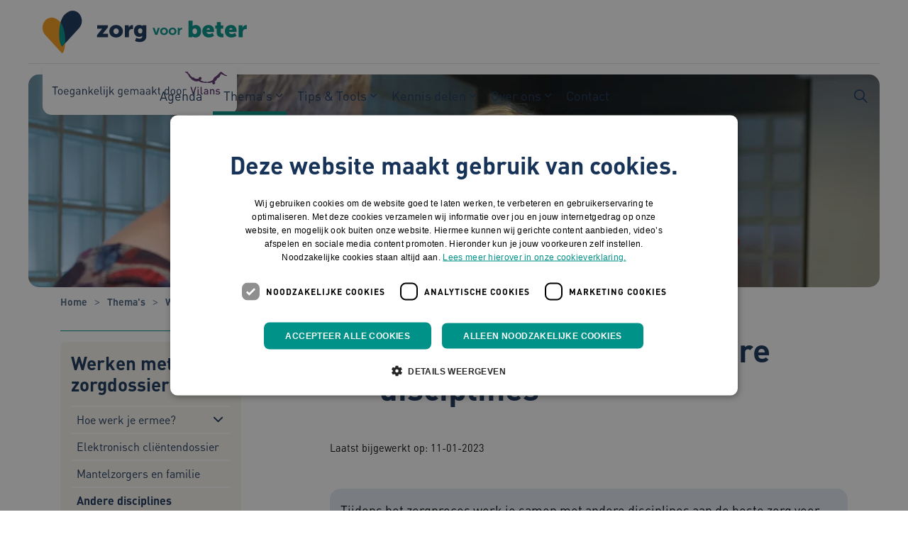

--- FILE ---
content_type: text/html; charset=utf-8
request_url: https://www.zorgvoorbeter.nl/thema-s/werken-met-het-zorgdossier/andere-disciplines
body_size: 14163
content:

<!DOCTYPE html>
<html dir="ltr" lang="nl" class="no-js usn baseline">
<head>
    
    
    <script type="text/javascript" charset="UTF-8">
const params = new URLSearchParams(window.location.search)
if (!params.has('blueconic'))
{
document.write('<script src="//cdn.cookie-script.com/s/a63053b69551073e6efa1e113ae061e4.js"><\/script>');
}
</script>

<script  type='text/plain' data-cookiescript='accepted' data-cookiecategory='targeting' src="https://i308.zorgvoorbeter.nl/script.js"></script>
    
<!-- Server Side Tracking by Taggrs.io -->
 <script>(function(w,d,s,l,i){w[l]=w[l]||[];w[l].push({'gtm.start':new Date().getTime(),event:'gtm.js'});var f=d.getElementsByTagName(s)[0],j=d.createElement(s),dl=l!='dataLayer'?'&l='+l:'';j.async=true;j.src='https://sst.zorgvoorbeter.nl/dirtG7BgPv.js?tg='+i+dl;f.parentNode.insertBefore(j,f);})(window,document,'script','dataLayer','5X9TRNV');</script>
<!-- End Server Side Tracking by Taggrs.io -->

    <meta charset="utf-8">
    <meta name="viewport" content="width=device-width, initial-scale=1, shrink-to-fit=no, maximum-scale=2">

    
    <title>Samenwerken met andere disciplines</title>
    <meta name="description" content="Tijdens het zorgproces werk je samen met andere disciplines aan de beste zorg voor een cliënt. Maar hoe werk je goed samen met het zorgdossier?">
        <link rel="canonical" href="https://www.zorgvoorbeter.nl/thema-s/werken-met-het-zorgdossier/andere-disciplines" />
<meta name="robots" content="index,follow" />

<meta name="id" content="c0077562-f4c9-46c5-888d-c7b737c34a42" />
<meta name="slug" content="zorgvoorbeter_nl_samenwerken_met_andere_disciplines" />
<meta name="current_channel" content="zorgvoorbeter_nl" />
<meta name="codename" content="samenwerken_met_andere_disciplines" />
<meta name="type" content="article" />

<meta name="twitter:site" content="@zorgvoorbeter" />
<meta name="twitter:title" content="Samenwerken met andere disciplines" />
<meta name="twitter:description" content="Tijdens het zorgproces werk je samen met andere disciplines aan de beste zorg voor een cliënt. Maar hoe werk je goed samen met het zorgdossier?" />
<meta name="twitter:card" content="Tijdens het zorgproces werk je samen met andere disciplines aan de beste zorg voor een cliënt. Maar hoe werk je goed samen met het zorgdossier?" />
<meta name="twitter:image" content="https://media.vilans.nl/image/upload/t_twittercard/v1657019591/Algemeen/teamoverleg13.jpg" />

<meta name="og:description" content="Tijdens het zorgproces werk je samen met andere disciplines aan de beste zorg voor een cliënt. Maar hoe werk je goed samen met het zorgdossier?" />
<meta name="og:title" content="Samenwerken met andere disciplines" />
<meta property="og:url" content="https://www.zorgvoorbeter.nl/thema-s/werken-met-het-zorgdossier/andere-disciplines" />
<meta property="og:type" content="website" />
<meta property="og:image" content="https://media.vilans.nl/image/upload/t_ogimage/v1657019591/Algemeen/teamoverleg13.jpg" />
<meta property="og:site_name" content="zorgvoorbeter_nl" />
<meta property="og:locale" content="nl-NL" />
<meta property="article:modified_time" content="2025-09-15T06:38:23.0000000Z" />
<meta property="article:published_time" content="2023-01-10T23:00:00.0000000Z" />
<meta property="fb:admins" content="" />

<meta name="target_audience_code" content="ouderen" />
<meta name="target_audience" content="Ouderen" />
<meta name="functions_code" content="verzorgenden,zorgmanagers,zorgverleners,verpleegkundigen" />
<meta name="functions" content="Verzorgenden,Zorgmanagers ,Zorgverleners ,Verpleegkundigen" />
<meta name="care_types_code" content="ouderenzorg" />
<meta name="care_types" content="Ouderenzorg " />
<meta name="themes_code" content="zorgplannen,zorgdossiers" />
<meta name="themes" content="Zorgplannen ,Zorgdossiers" />
<meta name="source_channel_code" content="zorgvoorbeter_nl" />
<meta name="source_channel" content="zorgvoorbeter.nl" />
<meta name="target_channels_code" content="zorgvoorbeter_nl" />
<meta name="target_channels" content="zorgvoorbeter.nl" />

<script type="application/ld+json">{"@context": "https://schema.org","@type": "WebPage","name": "Samenwerken met andere disciplines","dateModified":"2025-09-15T06:38:23.0000000Z","datePublished":"2025-06-26T18:25:01.0000000Z","publisher":{"@type":"Person","name":"Rianneke Mulder","jobTitle":"Adviseur","knowsAbout":"Rianneke werkt sinds 2020 bij Vilans als adviseur bij de Vilans Protocollen en Stichting Omaha System Support. Bij de Vilans Protocollen is ze redacteur op het onderwerp Basiszorg en is ze relatiebeheerder in de regio Utrecht. Voor Stichting Omaha System Support houdt zij zich bezig met het ontwikkelen van materialen, zodat gebruikers eenduidig kunnen werken met Omaha System. Als verpleegkundige heeft Rianneke gewerkt op een afdeling voor geriatrische revalidatie, als wijkverpleegkundige en als kwaliteitsverpleegkundige in een verpleeghuis.&nbsp;\n"},"image":"https://media.vilans.nl/image/upload/t_ogimage/v1657019591/Algemeen/teamoverleg13.jpg"}</script>

    





        <link href="/sb/vilans-ltr-css-bundle.css.v639016933944924558" media="all" rel="stylesheet" />

    <link href="/sb/shared-css-bundle.css.v639016933944924558" media="all" rel="stylesheet" />
    <link href="/sb/vilans-css-bundle.css.v639016933944924558" rel="stylesheet" media="screen and (min-width:1075px)">
    <link href="/sb/vilans-css-bundle.css.v639016933944924558" rel="preload" media="all" as="style" onload="this.rel='stylesheet'">
    <link rel="stylesheet" media="all" href="/uSkinned/css/generated/978ff7b5-15b9-41c3-b95f-57e9ac1e80c0.css?version=638986327985900000" />

    <link href="/sb/vilans-css-large-bundle.css.v639016933944924558" media="screen and (min-width:1075px)" rel="stylesheet" />
    <link href="/sb/vilans-css-small-bundle.css.v639016933944924558" media="screen and (min-width:0) and (max-width:1074px)" rel="stylesheet" />

    <link href="/sb/vilans-css-prnt-bundle.css.v639016933944924558" media="print" rel="stylesheet" />




            <link rel="shortcut icon" type="image/png" href="/media/hekhpuw1/favicon.png?width=32&amp;height=32">
        <link rel="apple-touch-icon" sizes="57x57" type="image/png" href="/media/hekhpuw1/favicon.png?width=57&amp;height=57">
        <link rel="apple-touch-icon" sizes="60x60" type="image/png" href="/media/hekhpuw1/favicon.png?width=60&amp;height=60">
        <link rel="apple-touch-icon" sizes="72x72" type="image/png" href="/media/hekhpuw1/favicon.png?width=72&amp;height=72">
        <link rel="apple-touch-icon" sizes="76x76" type="image/png" href="/media/hekhpuw1/favicon.png?width=76&amp;height=76">
        <link rel="apple-touch-icon" sizes="114x114" type="image/png" href="/media/hekhpuw1/favicon.png?width=114&amp;height=114">
        <link rel="apple-touch-icon" sizes="120x120" type="image/png" href="/media/hekhpuw1/favicon.png?width=120&amp;height=120">
        <link rel="apple-touch-icon" sizes="144x144" type="image/png" href="/media/hekhpuw1/favicon.png?width=144&amp;height=144">
        <link rel="apple-touch-icon" sizes="152x152" type="image/png" href="/media/hekhpuw1/favicon.png?width=152&amp;height=152">
        <link rel="apple-touch-icon" sizes="180x180" type="image/png" href="/media/hekhpuw1/favicon.png?width=180&amp;height=180">
        <link rel="icon" sizes="16x16" type="image/png" href="/media/hekhpuw1/favicon.png?width=16&amp;height=16">
        <link rel="icon" sizes="32x32" type="image/png" href="/media/hekhpuw1/favicon.png?width=32&amp;height=32">
        <link rel="icon" sizes="96x96" type="image/png" href="/media/hekhpuw1/favicon.png?width=96&amp;height=96">
        <link rel="icon" sizes="192x192" type="image/png" href="/media/hekhpuw1/favicon.png?width=192&amp;height=192">
        <meta name="msapplication-square70x70logo" content="/media/hekhpuw1/favicon.png?width=70&height=70" />
        <meta name="msapplication-square150x150logo" content="/media/hekhpuw1/favicon.png?width=150&height=150" />
        <meta name="msapplication-wide310x150logo" content="/media/hekhpuw1/favicon.png?width=310&height=150" />
        <meta name="msapplication-square310x310logo" content="/media/hekhpuw1/favicon.png?width=310&height=310" />

    
    

    
              <script nonce="82p7AHLAiOGSnSDtTSC8B0aL">
                window.hydrationQueue = window.hydrationQueue || [];
              </script>
            

    
    

</head>
<body 
    
 class="body-bg body-bg-solid header-06-lg header-04-sm show_header-on-scroll-lg show_header-on-scroll-sm directional-icons-chevron    max-width       main-navigation-underline-link-hover  secondary-navigation-underline-link-hover  content-underline-link-hover  footer-underline-link-hover     zoom_hover"

>


    <!-- Server Side Tracking by Taggrs.io (noscript) -->
 <noscript><iframe src="https://sst.zorgvoorbeter.nl/dirtG7BgPv.html?tg=5X9TRNV" height="0" width="0" style="display:none;visibility:hidden"></iframe></noscript>
<!-- End Server Side Tracking by Taggrs.io (noscript) -->
    

<!-- Skip links -->
<a class="skip-to-content visually-hidden-focusable" id="skip-to-content-link" href="#site-content">Naar hoofdinhoud</a>
<a class="skip-to-content visually-hidden-focusable" id="skip-to-footer-link" href="#site-footer">Naar footer</a>
<!--// Skip links -->
<!-- Site -->
<div id="site">

    <!-- Header -->
        

    <header id="site-header" class="header-bg header-bg-solid" tabindex="-1">
        <div class="container-fluid">
            <div class="row">

                    <div id="logo" >
        <a href="/" title="Zorg voor Beter">
                    <picture>
                            <source type="image/webp" srcset="/media/ut2pcvgb/logo-zvb_rgb_2.png?format=webp" width="245" height="60">
                            <img src="/media/ut2pcvgb/logo-zvb_rgb_2.png?format=webp" alt="Logo Zorg voor Beter, naar de homepage" width="245" height="60">

                    </picture>
            <span>Zorg voor Beter</span>
        </a>
    </div>



                    <button id="burgerNavStyle" class="expand-header expand-3-bars expand-even-lines expand-active-cross" type="button" aria-expanded="false" aria-label="Menu in/uitklappen">
                        <span>
                            <i class="expand-text">Menu</i>
                        </span>
                    </button>

                
        <nav aria-label="Main Navigation" class="main nav-dropdown navigation-dropdown-bg navigation-dropdown-bg-solid">
            <ul>

                    <li  class="no-child ">
                        <span><a href="https://www.zorgvoorbeter.nl/agenda"    >Agenda</a></span>
                    </li>
                    <li  class="has-child active">
                        <span><a href="https://www.zorgvoorbeter.nl/thema-s"    >Thema's</a></span>
                            <button class="expand-subpages" type="button" aria-expanded="false" aria-label="Subpagina&#x27;s in/uitklappen Thema's">
                                <span aria-hidden="true">Subpagina&#x27;s in/uitklappen Thema's</span>
                            </button>
                                <ul  class="nav-main-col-3 nav-main-width-720">
                    <li  class="no-child ">
                        <span><a href="https://www.zorgvoorbeter.nl/thema-s/communiceren-in-de-zorg"    >Communiceren in de zorg</a></span>
                    </li>
                    <li  class="no-child ">
                        <span><a href="https://www.zorgvoorbeter.nl/thema-s/dementie"    >Dementie</a></span>
                    </li>
                    <li  class="no-child ">
                        <span><a href="https://www.zorgvoorbeter.nl/thema-s/depressie"    >Depressie</a></span>
                    </li>
                    <li  class="no-child ">
                        <span><a href="https://www.zorgvoorbeter.nl/thema-s/digitale-zorg"    >Digitale zorg</a></span>
                    </li>
                    <li  class="no-child ">
                        <span><a href="https://www.zorgvoorbeter.nl/thema-s/diversiteit-en-inclusie"    >Diversiteit en inclusie</a></span>
                    </li>
                    <li  class="no-child ">
                        <span><a href="https://www.zorgvoorbeter.nl/thema-s/eten-en-drinken"    >Eten en drinken</a></span>
                    </li>
                    <li  class="no-child ">
                        <span><a href="https://www.zorgvoorbeter.nl/thema-s/huidletsel"    >Huidletsel</a></span>
                    </li>
                    <li  class="no-child ">
                        <span><a href="https://www.zorgvoorbeter.nl/thema-s/infectiepreventie"    >Infectiepreventie</a></span>
                    </li>
                    <li  class="no-child ">
                        <span><a href="https://www.zorgvoorbeter.nl/thema-s/informele-zorg"    >Informele zorg</a></span>
                    </li>
                    <li  class="no-child ">
                        <span><a href="https://www.zorgvoorbeter.nl/thema-s/intimiteit-en-seksualiteit"    >Intimiteit en seksualiteit</a></span>
                    </li>
                    <li  class="no-child ">
                        <span><a href="https://www.zorgvoorbeter.nl/thema-s/lichamelijke-verzorging"    >Lichamelijke verzorging</a></span>
                    </li>
                    <li  class="no-child ">
                        <span><a href="https://www.zorgvoorbeter.nl/thema-s/medicatieveiligheid"    >Medicatieveiligheid</a></span>
                    </li>
                    <li  class="no-child ">
                        <span><a href="https://www.zorgvoorbeter.nl/thema-s/palliatieve-zorg"    >Palliatieve zorg</a></span>
                    </li>
                    <li  class="no-child ">
                        <span><a href="https://www.zorgvoorbeter.nl/thema-s/persoonsgerichte-zorg"    >Persoonsgerichte zorg</a></span>
                    </li>
                    <li  class="no-child ">
                        <span><a href="https://www.zorgvoorbeter.nl/thema-s/samenwerken-in-de-wijk"    >Samenwerken in de wijk</a></span>
                    </li>
                    <li  class="no-child ">
                        <span><a href="https://www.zorgvoorbeter.nl/thema-s/valpreventie"    >Valpreventie</a></span>
                    </li>
                    <li  class="no-child active">
                        <span><a href="https://www.zorgvoorbeter.nl/thema-s/werken-met-het-zorgdossier"    >Werken met het zorgdossier</a></span>
                    </li>
                    <li  class="no-child ">
                        <span><a href="https://www.zorgvoorbeter.nl/thema-s/werkplezier"    >Werkplezier</a></span>
                    </li>
                    <li  class="no-child ">
                        <span><a href="https://www.zorgvoorbeter.nl/thema-s/zelfredzaamheid"    >Zelfredzaamheid</a></span>
                    </li>
                    <li  class="no-child ">
                        <span><a href="https://www.zorgvoorbeter.nl/thema-s/zingeving"    >Zingeving</a></span>
                    </li>
                    <li  class="no-child ">
                        <span><a href="https://www.zorgvoorbeter.nl/thema-s/zorg-en-dwang"    >Zorg en dwang</a></span>
                    </li>
                                </ul>
                    </li>
                    <li  class="has-child ">
                        <span><a href="https://www.zorgvoorbeter.nl/tips-tools"    >Tips & Tools</a></span>
                            <button class="expand-subpages" type="button" aria-expanded="false" aria-label="Subpagina&#x27;s in/uitklappen Tips & Tools">
                                <span aria-hidden="true">Subpagina&#x27;s in/uitklappen Tips & Tools</span>
                            </button>
                                <ul  class="nav-main-col-1 nav-main-width-240">
                    <li  class="no-child ">
                        <span><a href="https://www.zorgvoorbeter.nl/tips-tools/tips"    >Tips</a></span>
                    </li>
                    <li  class="no-child ">
                        <span><a href="https://www.zorgvoorbeter.nl/tips-tools/tools"    >Tools</a></span>
                    </li>
                    <li  class="no-child ">
                        <span><a href="https://www.zorgvoorbeter.nl/tips-tools/triage"    >Triage</a></span>
                    </li>
                                </ul>
                    </li>
                    <li  class="has-child ">
                        <span><a href="https://www.zorgvoorbeter.nl/kennis-delen"    >Kennis delen</a></span>
                            <button class="expand-subpages" type="button" aria-expanded="false" aria-label="Subpagina&#x27;s in/uitklappen Kennis delen">
                                <span aria-hidden="true">Subpagina&#x27;s in/uitklappen Kennis delen</span>
                            </button>
                                <ul  class="nav-main-col-1 nav-main-width-240">
                    <li  class="no-child ">
                        <span><a href="https://www.zorgvoorbeter.nl/kennis-delen/duurzame-zorg"    >Duurzame zorg</a></span>
                    </li>
                    <li  class="no-child ">
                        <span><a href="https://www.zorgvoorbeter.nl/kennis-delen/generiek-kompas"    >Generiek kompas</a></span>
                    </li>
                    <li  class="no-child ">
                        <span><a href="https://www.zorgvoorbeter.nl/kennis-delen/leren-en-veranderen"    >Leren en veranderen</a></span>
                    </li>
                    <li  class="no-child ">
                        <span><a href="https://www.zorgvoorbeter.nl/kennis-delen/onderwijs"    >Onderwijs</a></span>
                    </li>
                    <li  class="no-child ">
                        <span><a href="https://www.zorgvoorbeter.nl/kennis-delen/wetgeving"    >Wetgeving</a></span>
                    </li>
                    <li  class="no-child ">
                        <span><a href="https://www.zorgvoorbeter.nl/kennis-delen/zorgakkoorden"    >Zorgakkoorden</a></span>
                    </li>
                                </ul>
                    </li>
                    <li  class="has-child ">
                        <span><a href="https://www.zorgvoorbeter.nl/over-ons"    >Over ons</a></span>
                            <button class="expand-subpages" type="button" aria-expanded="false" aria-label="Subpagina&#x27;s in/uitklappen Over ons">
                                <span aria-hidden="true">Subpagina&#x27;s in/uitklappen Over ons</span>
                            </button>
                                <ul  class="nav-main-col-1 nav-main-width-240">
                    <li  class="no-child ">
                        <span><a href="https://www.zorgvoorbeter.nl/over-ons/over-zorg-voor-beter"    >Over Zorg voor Beter</a></span>
                    </li>
                    <li  class="no-child ">
                        <span><a href="https://www.zorgvoorbeter.nl/over-ons/onze-experts"    >Onze experts</a></span>
                    </li>
                    <li  class="no-child ">
                        <span><a href="https://www.zorgvoorbeter.nl/over-ons/promotiepagina"    >Promotiepagina</a></span>
                    </li>
                    <li  class="no-child ">
                        <span><a href="https://www.zorgvoorbeter.nl/over-ons/het-zorg-voor-beter-panel"    >Het Zorg voor Beter-panel</a></span>
                    </li>
                                </ul>
                    </li>
                    <li  class="no-child ">
                        <span><a href="https://www.zorgvoorbeter.nl/contact"    >Contact</a></span>
                    </li>
            </ul>
        </nav>


                
                
                
        <div class="form site-search-form site-search" aria-label="">
            <form role="search" action="/zoekresultaten/" method="get" name="searchForm">
                <div class="form-container">
                    <div class="form-group">
                        <input type="text" class="form-control js-search-text" name="search_field" aria-label="Zoek op de site"
                               placeholder="Zoek op de site" value="">
                    </div>
                    <button type="submit" role="button" aria-label="Zoeken" class="btn base-btn-bg base-btn-bg-solid base-btn-bg-hover-solid base-btn-text base-btn-borders btn-search">
                        <span></span>
                        <i aria-hidden="true" class="icon usn_ion-ios-search"></i>
                    </button>
                </div>
            </form>
            <button class="expand-search" data-bs-toggle="collapse" type="button" aria-expanded="false" aria-label="Zoekbalk in/uitklappen">
                <em>Zoekopdracht in/uitklappen</em>
                <i aria-hidden="true" class="icon usn_ion-ios-search search-icon"></i>
                <i aria-hidden="true" class="icon usn_ion-md-close close-icon"></i>
            </button>
        </div>

            </div>
        </div>
    </header>


    <!--// Header -->
    <!-- Content -->
    <main id="site-content" tabindex="-1">
            

    <section id="d1ca3fff-8ac4-4536-80d7-6ee320b804c0" class="content component usn_cmp_pods base-bg base-bg-solid  tagline-container" >  

        <div class="component-inner">
                    <div class="container">


            

        <div class="component-main row listing  listing_basic-grid listing-pods "  role=list>
    <div class="item   items-1 col-12 item_text-boxed item_overlay usn_pod_textimage text-left tagline " data-os-animation="fadeIn" data-os-animation-delay="0s" data-os-animation-duration="1,2s" role=listitem>
            <div class="inner  base-bg base-bg-solid ">
                    <a href="https://www.zorgvoorbeter.nl/toegankelijk-gemaakt-door-vilans"  >
                    <div class="info align-self-center">

                        

                            <div class="text base-text">
                                <p><img src="/media/ufhj1yyz/zvbtaglinemonopaars.svg" alt="Toegankelijk gemaakt door Vilans"></p>
                            </div>

                    </div>
                </a>
            </div>
    </div>
    <div class="item   items-1 col-12 item_text-boxed item_overlay usn_pod_textimage text-left tagline tagline-compact " data-os-animation="fadeIn" data-os-animation-delay="0s" data-os-animation-duration="1,2s" role=listitem>
            <div class="inner  base-bg base-bg-solid ">
                    <a href="https://www.zorgvoorbeter.nl/toegankelijk-gemaakt-door-vilans"  >
                    <div class="info align-self-center">

                        

                            <div class="text base-text">
                                <p><img src="/media/ldefflyf/zvbtaglinecompact.svg" alt="Toegankelijk gemaakt door Vilans"></p>
                            </div>

                    </div>
                </a>
            </div>
    </div>
        </div>




                    </div>
        </div>
    </section>


    <section id="338436f7-ddc6-48cf-ace2-2de71254e9ad" class="content component usn_cmp_previewchannelsswitch base-bg base-bg-solid has-box-shadows " >  

        <div class="component-inner">


            


        </div>
    </section>

            








    <section id="9faa9a27-cb97-47b2-b599-f925ef686d76" class="content component usn_cmp_reusablecomponents base-bg base-bg-solid pb-0 " >  

        <div class="component-inner">
                    <div class="container-fluid pl-0 pr-0">


                        <div class="" data-os-animation="fadeIn" data-os-animation-delay="0s" data-os-animation-duration="1,2s">

                                    <div class="component usn_cmp_truelimebanner">
                                        





<div class="item  item_short-banner  base-bg base-bg-solid ">


        <picture>
            <source type="image/avif" srcset="https://media.vilans.nl/image/upload/t_herobanner/f_auto,q_auto/v1657019591/Algemeen/teamoverleg13.jpg" media="(min-width: 991px)">
            <source type="image/webp" srcset="https://media.vilans.nl/image/upload/t_herobanner/f_auto,q_auto/v1657019591/Algemeen/teamoverleg13.jpg" media="(min-width: 991px)">
            <source type="image/png" srcset="https://media.vilans.nl/image/upload/t_herobanner/f_auto,q_auto/v1657019591/Algemeen/teamoverleg13.jpg" media="(min-width: 991px)">
            <source type="image/jpeg" srcset="https://media.vilans.nl/image/upload/t_herobanner/f_auto,q_auto/v1657019591/Algemeen/teamoverleg13.jpg" media="(min-width: 991px)">

            <source type="image/avif" srcset="https://media.vilans.nl/image/upload/t_herobanner/f_auto,q_auto,w_990,c_scale/v1657019591/Algemeen/teamoverleg13.jpg" media="(min-width: 771px)">
            <source type="image/webp" srcset="https://media.vilans.nl/image/upload/t_herobanner/f_auto,q_auto,w_990,c_scale/v1657019591/Algemeen/teamoverleg13.jpg" media="(min-width: 771px)">
            <source type="image/png" srcset="https://media.vilans.nl/image/upload/t_herobanner/f_auto,q_auto,w_990,c_scale/v1657019591/Algemeen/teamoverleg13.jpg" media="(min-width: 771px)">
            <source type="image/jpeg" srcset="https://media.vilans.nl/image/upload/t_herobanner/f_auto,q_auto,w_990,c_scale/v1657019591/Algemeen/teamoverleg13.jpg" media="(min-width: 771px)">

            <source type="image/avif" srcset="https://media.vilans.nl/image/upload/t_herobanner/f_auto,q_auto,w_770,c_scale/v1657019591/Algemeen/teamoverleg13.jpg" media="(min-width: 576px)">
            <source type="image/webp" srcset="https://media.vilans.nl/image/upload/t_herobanner/f_auto,q_auto,w_770,c_scale/v1657019591/Algemeen/teamoverleg13.jpg" media="(min-width: 576px)">
            <source type="image/png" srcset="https://media.vilans.nl/image/upload/t_herobanner/f_auto,q_auto,w_770,c_scale/v1657019591/Algemeen/teamoverleg13.jpg" media="(min-width: 576px)">
            <source type="image/jpeg" srcset="https://media.vilans.nl/image/upload/t_herobanner/f_auto,q_auto,w_770,c_scale/v1657019591/Algemeen/teamoverleg13.jpg" media="(min-width: 576px)">

            <source type="image/avif" srcset="https://media.vilans.nl/image/upload/t_herobanner/f_auto,q_auto,w_575,c_scale/v1657019591/Algemeen/teamoverleg13.jpg" media="(min-width: 0px)">
            <source type="image/webp" srcset="https://media.vilans.nl/image/upload/t_herobanner/f_auto,q_auto,w_575,c_scale/v1657019591/Algemeen/teamoverleg13.jpg" media="(min-width: 0px)">
            <source type="image/avif" srcset="https://media.vilans.nl/image/upload/t_herobanner/f_auto,q_auto,w_575,c_scale/v1657019591/Algemeen/teamoverleg13.jpg" media="(min-width: 0px)">
            <source type="image/jpeg" srcset="https://media.vilans.nl/image/upload/t_herobanner/f_auto,q_auto,w_575,c_scale/v1657019591/Algemeen/teamoverleg13.jpg" media="(min-width: 0px)">

            <img class="image background-image" src="https://media.vilans.nl/image/upload/t_herobanner/f_auto,q_auto/v1657019591/Algemeen/teamoverleg13.jpg" alt="">
        </picture>

    <div class="inner">
        <div class="container">
            <div class="row text-left justify-content-center info_align-middle">
                <div class="info col">
                    <div class="d-table">
                        <div class="d-table-cell">
                            






                            



                        </div>
                    </div>
                </div>
            </div>
        </div>
    </div>

</div>
                                    </div>
            </div>



                    </div>
        </div>
    </section>

<!-- Breadcrumb -->
 



<section class="breadcrumb-trail">
    <div class="container">
        <nav aria-label="">
            <ol class="breadcrumb" itemscope itemtype="http://schema.org/BreadcrumbList">
                    <li class="breadcrumb-item" itemprop="itemListElement" itemscope itemtype="http://schema.org/ListItem">
                        <a href="https://www.zorgvoorbeter.nl" itemtype="http://schema.org/Thing" itemprop="item">
                            <span itemprop="name"><i aria-hidden="true" class="icon before"></i>Home</span>
                        </a>
                        <meta itemprop="position" content="1"/>
                    </li>
                    <li class="breadcrumb-item" itemprop="itemListElement" itemscope itemtype="http://schema.org/ListItem">
                        <a href="https://www.zorgvoorbeter.nl/thema-s" itemtype="http://schema.org/Thing" itemprop="item">
                            <span itemprop="name"><i aria-hidden="true" class="icon before"></i>Thema's</span>
                        </a>
                        <meta itemprop="position" content="2"/>
                    </li>
                    <li class="breadcrumb-item" itemprop="itemListElement" itemscope itemtype="http://schema.org/ListItem">
                        <a href="https://www.zorgvoorbeter.nl/thema-s/werken-met-het-zorgdossier" itemtype="http://schema.org/Thing" itemprop="item">
                            <span itemprop="name"><i aria-hidden="true" class="icon before"></i>Werken met het zorgdossier</span>
                        </a>
                        <meta itemprop="position" content="3"/>
                    </li>

                <li itemprop="itemListElement" itemscope itemtype="http://schema.org/ListItem" class="breadcrumb-item active" aria-current="page">
                    <span itemprop="name">
                        <i aria-hidden="true" class="icon before"></i>Samenwerken met andere disciplines
                    </span>
                    <meta itemprop="position" content="4"/>
                </li>
            </ol>
        </nav>
    </div>
</section>
<!--// Breadcrumb -->

    <section class="content component base-bg base-bg-solid"><div class="container">

<div class="row justify-content-between">
        <!-- Second column -->
        <div class="left-col col-xl-3 col-lg-4 col-12 order-lg-1 order-2 mobile-bottom-col">







        <!-- Pods -->
        <div class="swp">

                <div class="listing listing-pods">


                <div class="item usn_pod_truelimesubnavigationpod swp-item show-on-top-mobile">
                    <div class="inner">
                        


            <nav aria-label="Sub Page Navigation" class="tl-sub c6-bg c6-bg-solid">
                <h2 class="heading c6-heading heading-h3">
                    <a href="https://www.zorgvoorbeter.nl/thema-s/werken-met-het-zorgdossier" class="c6-heading">
                        Werken met het zorgdossier
                    </a>
                    <i aria-hidden="true" class="icon"></i>
                </h2>
                <button class="expand-button" type="button" aria-expanded="false" aria-label="Submenu in/uitklappen">
                    <span aria-hidden="true">Submenu in/uitklappen</span>
                </button>
            <ul>
                        <li  class="has-child ">
                            <span class="c6-open">
                                <a href="https://www.zorgvoorbeter.nl/thema-s/werken-met-het-zorgdossier/hoe-werk-je-ermee" class="c6-link" >
Hoe werk je ermee?                                </a>

                                    <i aria-hidden="true" class="icon"></i>
                            </span>

                                    <button class="expand-subpages" type="button" aria-expanded="false" aria-label="Subpagina&#x27;s in/uitklappen Hoe werk je ermee?">
                                        <span aria-hidden="true">Subpagina&#x27;s in/uitklappen Hoe werk je ermee?</span>
                                    </button>

            <ul>
                        <li  class="no-child ">
                            <span class="c6-open">
                                <a href="https://www.zorgvoorbeter.nl/thema-s/werken-met-het-zorgdossier/hoe-werk-je-ermee/rapporteren" class="c6-link" >
Rapporteren                                </a>

                            </span>


                        </li>
            </ul>
                        </li>
                        <li  class="no-child ">
                            <span class="c6-open">
                                <a href="https://www.zorgvoorbeter.nl/thema-s/werken-met-het-zorgdossier/elektronisch-clientendossier" class="c6-link" >
Elektronisch cli&#xEB;ntendossier                                </a>

                            </span>


                        </li>
                        <li  class="no-child ">
                            <span class="c6-open">
                                <a href="https://www.zorgvoorbeter.nl/thema-s/werken-met-het-zorgdossier/mantelzorgers-en-familie" class="c6-link" >
Mantelzorgers en familie                                </a>

                            </span>


                        </li>
                        <li  class="no-child active">
                            <span class="c6-open">
                                <a href="https://www.zorgvoorbeter.nl/thema-s/werken-met-het-zorgdossier/andere-disciplines" class="c6-link" aria-current="page">
Andere disciplines                                </a>

                            </span>


                        </li>
                        <li  class="no-child ">
                            <span class="c6-open">
                                <a href="https://www.zorgvoorbeter.nl/thema-s/werken-met-het-zorgdossier/wet-en-regelgeving" class="c6-link" >
Wet- en regelgeving                                </a>

                            </span>


                        </li>
                        <li  class="no-child ">
                            <span class="c6-open">
                                <a href="https://www.zorgvoorbeter.nl/thema-s/werken-met-het-zorgdossier/veelgestelde-vragen" class="c6-link" >
Veelgestelde vragen                                </a>

                            </span>


                        </li>
                        <li  class="has-child ">
                            <span class="c6-open">
                                <a href="https://www.zorgvoorbeter.nl/thema-s/werken-met-het-zorgdossier/scholing" class="c6-link" >
Scholing                                </a>

                                    <i aria-hidden="true" class="icon"></i>
                            </span>

                                    <button class="expand-subpages" type="button" aria-expanded="false" aria-label="Subpagina&#x27;s in/uitklappen Scholing">
                                        <span aria-hidden="true">Subpagina&#x27;s in/uitklappen Scholing</span>
                                    </button>

            <ul>
                        <li  class="no-child ">
                            <span class="c6-open">
                                <a href="https://www.zorgvoorbeter.nl/thema-s/werken-met-het-zorgdossier/scholing/videos" class="c6-link" >
Video&#x27;s                                </a>

                            </span>


                        </li>
            </ul>
                        </li>
                        <li  class="no-child ">
                            <span class="c6-open">
                                <a href="https://www.zorgvoorbeter.nl/thema-s/werken-met-het-zorgdossier/tools" class="c6-link" >
Tools                                </a>

                            </span>


                        </li>
                        <li  class="no-child ">
                            <span class="c6-open">
                                <a href="https://www.zorgvoorbeter.nl/thema-s/werken-met-het-zorgdossier/tips" class="c6-link" >
Tips                                </a>

                            </span>


                        </li>
                        <li  class="no-child ">
                            <span class="c6-open">
                                <a href="https://www.zorgvoorbeter.nl/thema-s/werken-met-het-zorgdossier/praktijkvoorbeelden" class="c6-link" >
Praktijkvoorbeelden                                </a>

                            </span>


                        </li>
            </ul>
            </nav>

                    </div>
                </div>
                    <div class="item usn_pod_code swp-item ">
                        <div class="inner">
                                <div class="code-item " data-os-animation="fadeIn" data-os-animation-delay="0s" data-os-animation-duration="1,2s">
        <p style="margin: 0; color: rgba(var(--base-text), 1);">Deel deze pagina via:</p>
<ul style="display: flex; flex-wrap: wrap; gap: 15px; padding-bottom: 15px; margin: 0; list-style: none;">
    <li>
        <a href="https://wa.me/?text=:%20https%3A%2f%2fwww.zorgvoorbeter.nl&amp;via=vilans" title="Deel via Whatsapp" onclick="window.open('https://wa.me/?text=' + encodeURIComponent(document.title) + ':%20' + encodeURIComponent(document.URL)); return false;">
            <img style="width:24px;height:24px;border-radius:0;" class="lazypreload lazyloaded" src="/media/wxka3h4w/zorgvoorbeterwhatsapp.svg" data-src="/media/wxka3h4w/zorgvoorbeterwhatsapp.svg" alt="Deel deze pagina via Whatsapp">
        </a>
    </li>
    <li>
        <a href="mailto:?subject=&amp;body=:%20https%3A%2f%2fwww.zorgvoorbeter.nl" title="Deel via e-mail" onclick="window.open('mailto:?subject=' + encodeURIComponent(document.title) + '&amp;body=' +  encodeURIComponent(document.URL)); return false;">
            <img style="width:24px;height:24px;border-radius:0;" class="lazypreload lazyloaded" src="/media/qeljplxh/zorgvoorbetermail.svg" data-src="/media/qeljplxh/zorgvoorbetermail.svg" alt="Deel deze pagina via e-mail">
        </a>
    </li>
    <li>
        <a href="http://www.linkedin.com/shareArticle?mini=true&amp;url=https%3A%2f%2fwww.zorgvoorbeter.nl&amp;title=&amp;summary=&amp;source=https%3A%2f%2fwww.zorgvoorbeter.nl" title="Deel op LinkedIn" onclick="window.open('http://www.linkedin.com/shareArticle?mini=true&amp;url=' + encodeURIComponent(document.URL) + '&amp;title=' +  encodeURIComponent(document.title)); return false;">
            <img style="width:24px;height:24px;border-radius:0;" class="lazypreload lazyloaded" src="/media/swibn335/zorgvoorbeterlinkedin.svg" data-src="/media/swibn335/zorgvoorbeterlinkedin.svg" alt="Deel deze pagina op LinkedIn">
        </a>
    </li>
    <li>
        <a href="https://www.facebook.com/sharer/sharer.php?u=https%3A%2f%2fwww.zorgvoorbeter.nl&amp;t=" title="Deel op Facebook" onclick="window.open('https://www.facebook.com/sharer/sharer.php?u=' + encodeURIComponent(document.URL) + '&amp;t=' + encodeURIComponent(document.URL)); return false;">
            <img style="width:13px;height:24px;border-radius:0;" class="lazypreload lazyloaded" src="/media/w0qjwafp/zorgvoorbeterfacebook.svg" data-src="/media/w0qjwafp/zorgvoorbeterfacebook.svg" alt="Deel deze pagina op Facebook">
        </a>
    </li>
    <li>
        <a href="https://x.com/intent/tweet?source=https%3A%2f%2fwww.zorgvoorbeter.nl&amp;text=:%20https%3A%2f%2fwww.zorgvoorbeter.nl&amp;via=vilans" title="Deel op X (voorheen Twitter)" onclick="window.open('https://x.com/intent/tweet?text=' + encodeURIComponent(document.title) + ':%20' + encodeURIComponent(document.URL)); return false;">
            <img style="width:24px;height:24px;border-radius:0;" class="lazypreload lazyloaded" src="/media/y0lbcr3g/zorgvoorbeterx.svg" data-src="/media/y0lbcr3g/zorgvoorbeterx.svg" alt="Deel deze pagina op X (voorheen Twitter)">
        </a>
    </li>
</ul>
    </div>

                        </div>
                    </div>
                    <div class="item usn_pod_podtruelimeoverview swp-item contact">
                        <div class="inner">
                            

                        </div>
                    </div>
                    <div class="item usn_pod_podtruelimeoverview swp-item contact">
                        <div class="inner">
                            
    <div class="item item_text-boxed item_overlay text-left max-items-10 " data-os-animation="fadeIn" data-os-animation-delay="0s" data-os-animation-duration="1,2s">
            <div class="inner c4-bg c4-bg-solid">

                <div class="info align-self-center">
<h2 class="heading  c4-heading">Stel je vraag aan</h2><div class="d-contents" role="list">



<div class="item items-1 col-12" role=listitem>
    <div class="inner">
        <a class="blocklink" href="/over-ons/onze-experts/rianneke-mulder" >

        
<div class="umb-block-grid"
     data-grid-columns="12;"
     style="--umb-block-grid--grid-columns: 12;">
    
<div class="umb-block-grid__layout-container">
        <div
            class="umb-block-grid__layout-item"
            data-content-element-type-alias="trueLimeTwoColumnLayout"
            data-content-element-type-key="d3231bb2-d9a8-4a65-96be-52a6ba9cf11f"
            data-element-udi="umb://element/4c9115487c334af1ae14192b89f4fdb5"
            data-col-span="12"
            data-row-span="1"
            style=" --umb-block-grid--item-column-span: 12; --umb-block-grid--item-row-span: 1; ">

<div>
    
<div class="umb-block-grid__area-container"
     style="--umb-block-grid--area-grid-columns: 12;">

<div class="umb-block-grid__area"
     data-area-col-span="4"
     data-area-row-span="1"
     data-area-alias="Left"
     style="--umb-block-grid--grid-columns: 4;--umb-block-grid--area-column-span: 4; --umb-block-grid--area-row-span: 1;">
    
<div class="umb-block-grid__layout-container">
        <div
            class="umb-block-grid__layout-item"
            data-content-element-type-alias="trueLimeImageBlockGrid"
            data-content-element-type-key="a88752b6-a5ad-4ba2-9aeb-454a1a2b30c3"
            data-element-udi="umb://element/2f841b2cf8384cd4b1a87c8ebda90dbd"
            data-col-span="4"
            data-row-span="1"
            style=" --umb-block-grid--item-column-span: 4; --umb-block-grid--item-row-span: 1; ">

        <img src="https://media.vilans.nl/image/upload/t_person_thumb/f_auto,q_auto/v1657020123/HR/rianneke-mulder.jpg" style="object-fit:cover; width:100%; height:100%;" alt=""/>
        </div>
</div>

</div>

<div class="umb-block-grid__area"
     data-area-col-span="8"
     data-area-row-span="1"
     data-area-alias="Right"
     style="--umb-block-grid--grid-columns: 8;--umb-block-grid--area-column-span: 8; --umb-block-grid--area-row-span: 1;">
    
<div class="umb-block-grid__layout-container">
        <div
            class="umb-block-grid__layout-item"
            data-content-element-type-alias="trueLimeTextBlockGrid"
            data-content-element-type-key="4b0789de-a662-415b-a3ec-c6592cd1cae1"
            data-element-udi="umb://element/ba41e4caad554306b7129fda7f6297da"
            data-col-span="8"
            data-row-span="1"
            style=" --umb-block-grid--item-column-span: 8; --umb-block-grid--item-row-span: 1; ">



<div>
<p>Rianneke Mulder</p></div>
        </div>
</div>

</div>
</div>

</div>
        </div>
</div>

</div>


        </a>
    </div>
</div>



<div class="item items-1 col-12" role=listitem>
    <div class="inner">
        <a class="blocklink" href="/over-ons/onze-experts/marieke-kurver" >

        
<div class="umb-block-grid"
     data-grid-columns="12;"
     style="--umb-block-grid--grid-columns: 12;">
    
<div class="umb-block-grid__layout-container">
        <div
            class="umb-block-grid__layout-item"
            data-content-element-type-alias="trueLimeTwoColumnLayout"
            data-content-element-type-key="d3231bb2-d9a8-4a65-96be-52a6ba9cf11f"
            data-element-udi="umb://element/4c9115487c334af1ae14192b89f4fdb5"
            data-col-span="12"
            data-row-span="1"
            style=" --umb-block-grid--item-column-span: 12; --umb-block-grid--item-row-span: 1; ">

<div>
    
<div class="umb-block-grid__area-container"
     style="--umb-block-grid--area-grid-columns: 12;">

<div class="umb-block-grid__area"
     data-area-col-span="4"
     data-area-row-span="1"
     data-area-alias="Left"
     style="--umb-block-grid--grid-columns: 4;--umb-block-grid--area-column-span: 4; --umb-block-grid--area-row-span: 1;">
    
<div class="umb-block-grid__layout-container">
        <div
            class="umb-block-grid__layout-item"
            data-content-element-type-alias="trueLimeImageBlockGrid"
            data-content-element-type-key="a88752b6-a5ad-4ba2-9aeb-454a1a2b30c3"
            data-element-udi="umb://element/2f841b2cf8384cd4b1a87c8ebda90dbd"
            data-col-span="4"
            data-row-span="1"
            style=" --umb-block-grid--item-column-span: 4; --umb-block-grid--item-row-span: 1; ">

        <img src="https://media.vilans.nl/image/upload/t_person_thumb/f_auto,q_auto/v1657020139/HR/marieke-kurver.jpg" style="object-fit:cover; width:100%; height:100%;" alt=""/>
        </div>
</div>

</div>

<div class="umb-block-grid__area"
     data-area-col-span="8"
     data-area-row-span="1"
     data-area-alias="Right"
     style="--umb-block-grid--grid-columns: 8;--umb-block-grid--area-column-span: 8; --umb-block-grid--area-row-span: 1;">
    
<div class="umb-block-grid__layout-container">
        <div
            class="umb-block-grid__layout-item"
            data-content-element-type-alias="trueLimeTextBlockGrid"
            data-content-element-type-key="4b0789de-a662-415b-a3ec-c6592cd1cae1"
            data-element-udi="umb://element/ba41e4caad554306b7129fda7f6297da"
            data-col-span="8"
            data-row-span="1"
            style=" --umb-block-grid--item-column-span: 8; --umb-block-grid--item-row-span: 1; ">



<div>
<p>Marieke Kurver</p></div>
        </div>
</div>

</div>
</div>

</div>
        </div>
</div>

</div>


        </a>
    </div>
</div>                                <div class="placeholder"></div>
                                <div class="placeholder"></div>
                                <div class="placeholder"></div>
</div>                </div>
            </div>
    </div>

                        </div>
                    </div>

                </div>

        </div>
        <!--// Pods -->

        </div>
        <!--// Second column -->
    <!-- Content column -->
    <div class="content-col right-col col-lg-8 col-12 order-lg-2 order-1">
        




    <section id="ee8a6b15-b06c-4ebf-b876-6bf42af978e0" class="content component usn_cmp_truelimetext base-bg base-bg-solid pb-0 mb-3" >  

        <div class="component-inner">


            

        <div class="info">
            

        </div>




        </div>
    </section>


    <section id="bffa3df4-e49c-4cbb-a7b1-2323ac8799a2" class="content component usn_cmp_truelimetext base-bg base-bg-solid  icon-title" >  

        <div class="component-inner">


            

        <div class="info">
            



<h1><img src="/media/khqo53zo/zvb_werken_met_het_zorgdossier.svg" alt="">Samenwerken met andere disciplines</h1>        </div>




        </div>
    </section>


    <section id="9faa2302-af30-4f3d-b0fe-51c2105e113e" class="content component usn_cmp_truelimetext base-bg base-bg-solid  date-macro" >  

        <div class="component-inner">


            

        <div class="info">
            



<p><span class='small'>Laatst bijgewerkt op: 11-01-2023</span></p>        </div>




        </div>
    </section>


    <section id="1af603d1-4a00-4874-acd3-b12dbb58eb72" class="content component usn_cmp_truelimetext c7-bg c7-bg-solid  " >  

        <div class="component-inner">


            

        <div class="info">
            



<p>Tijdens het zorgproces werk je samen met andere disciplines aan de beste zorg voor een cliënt. Je werkt bijvoorbeeld samen met een arts, fysiotherapeut of diëtist. Iedereen heeft zijn eigen verantwoordelijkheid in dit proces. Maar hoe werk je goed met elkaar samen? En hoe leg je deze afspraken met elkaar vast in het zorgdossier?</p>        </div>




        </div>
    </section>


    <section id="d218e4e0-3af8-45cb-a2b9-e901194d520b" class="content component usn_cmp_truelimetext base-bg base-bg-solid  " >  

        <div class="component-inner">


            

        <div class="info">
            



<h2>Rapporteer niet alleen voor jezelf</h2><p>In het zorgdossier komt alles samen wat jij én anderen moeten weten over een cliënt. Belangrijk dus om relevante zaken goed te rapporteren. Gebruik dit écht als communicatiemiddel en noteer bijvoorbeeld afwijkingen en bijzonderheden. Andere disciplines kunnen dit lezen en hier vervolgens rekening mee houden. Zó krijgt de cliënt de beste zorg en hoeft de cliënt niet meerdere keren hetzelfde te vertellen. Met een goede rapportage waarborg je dus de kwaliteit en continuïteit van zorg.&nbsp;</p><p>Binnen een verpleeghuis heb je vaak hetzelfde elektronisch cliënten dossier (ECD) en dus inzicht in elkaars&nbsp;elkaars rapportage. Dit is in de wijkverpleging of in een verzorgingshuis niet altijd het geval. Daar werken alle disciplines in aparte ECD’s en heb je vaak geen inzicht in elkaar rapportage. Maak onderling dus goede afspraken hoe je dan informatie met elkaar deelt.&nbsp;</p><h2>Besprekingen</h2><p>In het zorgproces heb je regelmatig contact met andere disciplines. Je spreekt hen bijvoorbeeld tijdens de zorgplanbespreking of een multidisciplinair overleg.</p><h3>Zorgplanbespreking</h3><p>De zorgplanbespreking is een moment waarbij je het zorgplan (onderdeel van het zorgdossier) evalueert. Die doe je samen met de cliënt of zijn naaste. Je bespreekt tijdens dit overleg of het zorgplan nog bij de cliënt past. Deelnemers aan een zorgplanbespreking zijn vaak een Eerst Verantwoordelijke Verzorgende (EVV’er), de cliënt (of naaste) en soms een kernteam rond de cliënt.<br><br>
Wil je meer weten over de zorgplanbespreking? Bekijk dan de&nbsp;<a href="https://www.youtube.com/watch?v=Y17QdT_RQrw" data-new-window="true" title="video&nbsp;voor meer informatie over de zorgplanbespreking" target="_blank" rel="noopener noreferrer">video&nbsp;voor meer informatie over de zorgplanbespreking</a>. Of bekijk <a href="https://www.zorgvoorbeter.nl/uit-de-praktijk/hoe-vaak-moet-het-zorgplan-geevalueerd-worden">de&nbsp;praktijkvraag ‘Hoe vaak moet het zorgplan geëvalueerd worden?’</a>.</p><h3>Multidisciplinair overleg</h3><p>Naast de zorgplanbespreking&nbsp;bestaat er ook een multidisciplinair overleg. Tijdens dit overleg wordt de zorg op lange termijn geëvalueerd. Hierbij is een bredere groep aan disciplines aanwezig, Denk hierbij aan de fysiotherapeut, logopedist, psycholoog, ergotherapeut, diëtist of geestelijk verzorger. Is een discipline niet direct betrokken bij de zorg van een cliënt? Ook dan kan het nuttig zijn om hier aan deel te nemen. Vanuit de eigen expertise vind je namelijk weer andere invalshoeken om de cliënt te helpen.&nbsp;Iedere organisatie maakt zelf afspraken over welke disciplines er betrokken zijn bij een multidisciplinair overleg.</p><p><a href="https://www.zorgvoorbeter.nl/tips-tools/tools/handreiking-multidisciplinair-overleg-mdo">Lees meer over de zorgplanbespreking of het multidisciplinair overleg in de handreiking van Verenso</a>.</p><h3>Verpleegkundige overdracht&nbsp;</h3><p>Wil je goed samenwerken met andere disciplines of zorgdomeinen? En zorgen voor een goede continuïteit van zorg voor de cliënt? Dan is nodig om zorg- en gezondheidsinformatie uit te wisselen over de beroeps- en zorgdomeinen heen. Een voorbeeld hiervan is de verpleegkundige overdracht tussen ziekenhuis en verpleeghuis. Of bijvoorbeeld tussen verpleeghuis en wijkverpleegkundige thuis.&nbsp;</p><p>Meer lezen? Lees het artikel <a href="https://www.vilans.nl/kennis/zorgketen-zorg-voor-eenheid-van-taal" target="_blank">'Zorgketen, zorg voor eenheid van taal op de website van Vilans'</a>.</p>        </div>




        </div>
    </section>


    <section id="32248e61-4f5c-402b-839f-6038e9dfc55c" class="content component usn_cmp_truelimekontentcall2action base-bg base-bg-solid  " >  

        <div class="component-inner">


            





        </div>
    </section>


    <section id="b2b4d960-1e99-4e06-ad8f-8e48a8e6231a" class="content component usn_cmp_truelimetext base-bg base-bg-solid  " >  

        <div class="component-inner">


            

        <div class="info">
            

        </div>




        </div>
    </section>


    <section id="63d9f996-fbd8-4852-a6fb-61c8d88aa18d" class="content component usn_cmp_cloudinarydownloads base-bg base-bg-solid  " >  

        <div class="component-inner">


            





        </div>
    </section>


    <section id="063a2bda-e038-491b-9064-784e3291a4fb" class="content component usn_cmp_truelimeoverview c6-bg c6-bg-solid  " >  

        <div class="component-inner">


<div class="component-introduction row justify-content-center text-center " data-os-animation="fadeIn" data-os-animation-delay="0s" data-os-animation-duration="1,2s">
    <div class="info col">

        <h2 class="heading   c6-heading " >Agenda over werken met het zorgdossier</h2>

    </div>
</div>
            

<span aria-hidden="true" id="p-agenda"></span>
<div class="component-main hide-empty-063a2bda-e038-491b-9064-784e3291a4fb row  listing listing_basic-grid" section_key="063a2bda-e038-491b-9064-784e3291a4fb" ph_key=""  >
        <div class="item items-1 col-12">
            <p>Er zijn geen agenda-items gevonden</p>
        </div>
</div>





        </div>
    </section>

    </div>
    <!--// Content column -->


    </div></div></section> 







            

    <section id="05c3900e-f0b6-472a-a2a7-bf6f97d89c60" class="content component usn_cmp_pods base-bg base-bg-solid pb-0 mb-global-bottom" >  

        <div class="component-inner">
                    <div class="container">


            

        <div class="component-main row listing  listing_basic-grid listing-pods "  >
    <div class="item   items-1 col-12 item_text-boxed item_overlay usn_pod_textimage text-center pl-0 pr-0 gtm-nieuwsbrief-zvb " data-os-animation="fadeIn" data-os-animation-delay="0s" data-os-animation-duration="1,2s" >
            <div class="inner  c5-bg c5-bg-solid ">
                    <a href="https://www.zorgvoorbeter.nl/nieuwsbrief"  >
                    <div class="info align-self-center">

                        

                            <div class="text c5-text">
                                <h2 class="heading">Schrijf je in voor onze nieuwsbrief</h2>
<p>Wil jij als eerste op de hoogte blijven van praktijkvoorbeelden, nieuws, tools en bijeenkomsten over de ouderenzorg? Meld je dan aan voor de nieuwsbrief!</p>
                            </div>

                            <p class="link">
                                <span class="btn  c2-btn-bg c2-btn-bg-solid c2-btn-bg-hover-solid c2-btn-text c2-btn-borders">
                                    <span></span>
                                    Schrijf je nu in!
                                </span>
                            </p>
                    </div>
                </a>
            </div>
    </div>
        </div>




                    </div>
        </div>
    </section>

    </main>
    <!--// Content -->
    <!-- Footer -->
        

            <footer id="site-footer" class="footer-bg footer-bg-solid" tabindex="-1">

                <div class="container">

                        <!-- Row -->
                        <div class="row listing">

    <div class="item  footer-item   col-lg-12 col-md-12 col-12 col  item_text-boxed item_overlay usn_pod_textimage text-center pl-0 pr-0 mt-0 partners " data-os-animation="fadeIn" data-os-animation-delay="0s" data-os-animation-duration="1,2s" >
            <div class="inner  c4-bg c4-bg-solid ">
                    <div class="info align-self-center">

                        

                            <div class="text c4-text">
                                <p>Initiatiefnemers Zorg voor Beter:</p>
<div class="partner-logos">
<div class="p-logo"><a rel="noopener" href="http://www.actiz.nl/" target="_blank" title="Externe link opent in nieuw venster" aria-label="Logo Actiz - Externe link opent in nieuw venster"><img src="/media/xr3deejl/logo-actiz.png" alt="Logo Actiz"></a></div>
<div class="p-logo"><a rel="noopener" href="http://www.vilans.nl/?_ga=2.174735074.1139566609.1678440486-537626910.1677764329" target="_blank" title="Externe link opent in nieuw venster" data-anchor="?_ga=2.174735074.1139566609.1678440486-537626910.1677764329" aria-label="Logo Vilans - Externe link opent in nieuw venster"><img src="/media/cqkpnmoc/logo-vilans-black-white.png" alt="Logo Vilans"></a></div>
<div class="p-logo"><a rel="noopener" href="http://www.venvn.nl/" target="_blank" title="Externe link opent in nieuw venster" aria-label="Logo Venvn - Externe link opent in nieuw venster"><img src="/media/lrbctafz/logo-venvn.png" alt="Logo Venvn"></a></div>
<div class="p-logo"><a rel="noopener" href="http://www.zonmw.nl/" target="_blank" title="Externe link opent in nieuw venster" aria-label="Logo Zonmw - Externe link opent in nieuw venster"><img src="/media/q0ljaae0/logo-zonmw.png" alt="Logo Zonmw"></a></div>
<div class="p-logo"><a rel="noopener" href="https://zorgthuisnl.nl/" target="_blank" title="Externe link opent in nieuw venster" aria-label="Logo Zorgthuisnl - Externe link opent in nieuw venster"><img src="/media/gkdh0rwo/logo-zorgthuisnl.png" alt="Logo Zorgthuisnl"></a></div>
</div>
                            </div>

                    </div>
            </div>
    </div>
                                        <div class="item footer-item usn_pod_sociallinks offset-lg-1  col-lg-4 col-md-12 col-12 col ">
                                                <div class="inner">
                                                    <p class="heading sm footer-heading "  data-os-animation="fadeIn" data-os-animation-delay="0s" data-os-animation-duration="1,2s" >Volg ons op:</p>        <nav class="social " data-os-animation="fadeIn" data-os-animation-delay="0s" data-os-animation-duration="1,2s" aria-label="">

            <ul>
                        <li>
                            <span>
                                <a href="https://www.linkedin.com/showcase/zorg-voor-beter/" aria-label="Ga naar de LinkedIn pagina van Zorg voor Beter - Link opent in een nieuw venster/tabblad"  target="_blank" rel="noreferrer noopener"  title="Link opent in een nieuw venster/tabblad" >
                                            <img loading="lazy" src="/media/swibn335/zorgvoorbeterlinkedin.svg" alt="Bezoek de LinkedIn pagina van Zorg voor Beter">
                                        <span class="visually-hidden">Ga naar de LinkedIn pagina van Zorg voor Beter</span>
                                </a>
                            </span>
                        </li>
                        <li>
                            <span>
                                <a href="https://www.facebook.com/ZorgvoorBeter" aria-label="Ga naar de Facebook pagina van Zorg voor Beter - Link opent in een nieuw venster/tabblad"  target="_blank" rel="noreferrer noopener"  title="Link opent in een nieuw venster/tabblad" >
                                            <img loading="lazy" src="/media/w0qjwafp/zorgvoorbeterfacebook.svg" alt="Bezoek de Facebook pagina van Zorg voor Beter">
                                        <span class="visually-hidden">Ga naar de Facebook pagina van Zorg voor Beter</span>
                                </a>
                            </span>
                        </li>
                        <li>
                            <span>
                                <a href="https://www.youtube.com/@zorgvoorbeter1701/" aria-label="Ga naar het YouTube kanaal van Zorg voor Beter - Link opent in een nieuw venster/tabblad"  target="_blank" rel="noreferrer noopener"  title="Link opent in een nieuw venster/tabblad" >
                                            <img loading="lazy" src="/media/ewupl2ip/zorgvoorbeteryoutube.svg" alt="Bezoek het YouTube kanaal van Zorg voor Beter">
                                        <span class="visually-hidden">Ga naar het YouTube kanaal van Zorg voor Beter</span>
                                </a>
                            </span>
                        </li>
                        <li>
                            <span>
                                <a href="https://www.instagram.com/zorgvoorbeternl/" aria-label="Ga naar de Instagram pagina van Zorg voor Beter - Link opent in een nieuw venster/tabblad"  target="_blank" rel="noreferrer noopener"  title="Link opent in een nieuw venster/tabblad" >
                                            <img loading="lazy" src="/media/gciptdc0/zorgvoorbeterinstagram.svg" alt="Bezoek de Instagram pagina van Zorg voor Beter">
                                        <span class="visually-hidden">Ga naar de Instagram pagina van Zorg voor Beter</span>
                                </a>
                            </span>
                        </li>
            </ul>
        </nav>

                                                </div>
                                        </div>
                                        <div class="item footer-item usn_pod_links   col-lg-6 col-md-12 col-12 col ">
                                                <div class="inner">
                                                            <ul class="component-main row listing listing_links listing_links-mini " data-os-animation="fadeIn" data-os-animation-delay="0s" data-os-animation-duration="1,2s">

                            <!-- Item -->
                            <li class="item items-1 item_links col-12  csconsentlink" data-os-animation="fadeIn" data-os-animation-delay="0s" data-os-animation-duration="1,2s">
                                <a href="javascript:void(0)"   >

Cookie-instellingen<i class="icon usn_ion-md-open footer-highlight after"></i>
                                </a>
                            </li>
                            <!--// Item -->
                            <!-- Item -->
                            <li class="item items-1 item_links col-12  " data-os-animation="fadeIn" data-os-animation-delay="0s" data-os-animation-duration="1,2s">
                                <a href="https://www.zorgvoorbeter.nl/privacyverklaring"   >

Privacyverklaring<i class="icon usn_ion-md-link footer-highlight after"></i>
                                </a>
                            </li>
                            <!--// Item -->
                            <!-- Item -->
                            <li class="item items-1 item_links col-12  " data-os-animation="fadeIn" data-os-animation-delay="0s" data-os-animation-duration="1,2s">
                                <a href="https://www.zorgvoorbeter.nl/disclaimer"   >

Disclaimer<i class="icon usn_ion-md-link footer-highlight after"></i>
                                </a>
                            </li>
                            <!--// Item -->
                            <!-- Item -->
                            <li class="item items-1 item_links col-12  " data-os-animation="fadeIn" data-os-animation-delay="0s" data-os-animation-duration="1,2s">
                                <a href="https://www.vilans.nl/toegankelijkheidsverklaring" aria-label="Toegankelijkheidsverklaring - Link opent in een nieuw venster/tabblad"  title="Link opent in een nieuw venster/tabblad"  target="_blank" rel="noreferrer noopener">

Toegankelijkheidsverklaring<i class="icon usn_ion-md-open footer-highlight after"></i>
                                </a>
                            </li>
                            <!--// Item -->
        </ul>

                                                </div>
                                        </div>

                                <div class="item footer-item copyright col-lg-12 col-md-12 col-12 col">
                                    <span class="copyright__text">© Zorg voor Beter, 2025</span>
                                </div>

                        </div>
                        <!--// Row -->

                            <!-- Back to top -->
        <div class="usn_back-to-top position-right">
            <button id="back-to-top-link" aria-label="Terug naar boven" class="btn base-btn-bg base-btn-bg base-btn-bg-solid base-btn-bg-hover-solid base-btn-text base-btn-borders btn-back-to-top">
                <span></span>
                <i aria-hidden="true" class="icon"></i><span aria-hidden="true" class="d-none">Terug naar boven</span>
            </button>
        </div>
        <!--// Back to top -->


                </div>
            </footer>

    <!--// Footer -->

</div>
<!--// Site -->
    
    
<script type='text/javascript' language='javascript' src="/uSkinned/scripts/libraries/jquery.min.js"></script>





    <script defer="" src="/sb/vilans-js-bundle.js.v639016933944924558" type="text/javascript"></script>





    <script type='text/javascript' language='javascript'>
// When a text is copy / paste, it adds a link to the original text and a copyright
$(document).ready(function () {
  document.oncopy = addLink;
});

function addLink() {
  var selection = window.getSelection();
  var copyText = getCopyText(selection);
  var copyTextDiv = createLinkDiv(copyText);
  var bodyElement = document.getElementsByTagName('body')[0];

  bodyElement.appendChild(copyTextDiv);
  selection.selectAllChildren(copyTextDiv);

  window.setTimeout(function () {
    bodyElement.removeChild(copyTextDiv);
  }, 0);
}

function getCopyText(selection) {
  var pagelink = "<br /><br /> Lees meer: <a href='" + document.location.href + "'>" + document.location.href + "</a>";

  return selection + pagelink;
}

function createLinkDiv(text) {
  var newDiv = document.createElement('div');
  newDiv.style.position = 'absolute';
  newDiv.style.left = '-99999px';
  newDiv.innerHTML = text;

  return newDiv;
}
</script>

    
    

    


    <script defer src="/react/main.js"></script><script defer src="/react/runtime.js"></script><script defer src="/react/vendors-node_modules_intersection-observer_intersection-observer_js-node_modules_react-dom_cl-104d8b.js"></script>
    

    
</body>

</html>


--- FILE ---
content_type: image/svg+xml
request_url: https://www.zorgvoorbeter.nl/media/y0lbcr3g/zorgvoorbeterx.svg
body_size: 451
content:
<?xml version="1.0" encoding="utf-8"?>
<!-- Generator: Adobe Illustrator 28.0.0, SVG Export Plug-In . SVG Version: 6.00 Build 0)  -->
<svg version="1.1" id="Laag_1" xmlns="http://www.w3.org/2000/svg" xmlns:xlink="http://www.w3.org/1999/xlink" x="0px" y="0px"
	 viewBox="0 0 512 512" style="enable-background:new 0 0 512 512;" xml:space="preserve">
<style type="text/css">
	.st0{fill:#173358;}
</style>
<path class="st0" d="M303.7,216.8L490.2,0H446L284,188.2L154.7,0H5.5l195.6,284.7L5.5,512h44.2l171-198.8L357.3,512h149.2
	L303.7,216.8L303.7,216.8z M243.1,287.2l-19.8-28.3L65.6,33.3h67.9l127.3,182l19.8,28.3L446,480.2h-67.9L243.1,287.2L243.1,287.2z"
	/>
</svg>


--- FILE ---
content_type: image/svg+xml
request_url: https://www.zorgvoorbeter.nl/media/khqo53zo/zvb_werken_met_het_zorgdossier.svg
body_size: 1257
content:
<?xml version="1.0" encoding="utf-8"?>
<!-- Generator: Adobe Illustrator 27.5.0, SVG Export Plug-In . SVG Version: 6.00 Build 0)  -->
<svg version="1.1" id="Laag_2_00000169559833100016605230000009972566059377580186_"
	 xmlns="http://www.w3.org/2000/svg" xmlns:xlink="http://www.w3.org/1999/xlink" x="0px" y="0px" viewBox="0 0 500 500"
	 style="enable-background:new 0 0 500 500;" xml:space="preserve">
<style type="text/css">
	.st0{fill:#009188;}
	.st1{fill:#FFFFFF;}
</style>
<g>
	<g id="Laag_1-2">
		<g>
			<path class="st0" d="M250,0C112.2,0,0,112.1,0,250s112.2,250,250,250s250-112.1,250-250S387.9,0,250,0"/>
		</g>
	</g>
	<path class="st1" d="M340.2,173.6l-21.2-3.7c-1.4-4.6-10.1-9.4-21.3-11.3c-3.4-0.6-6.7-0.9-9.7-0.9c-0.3-0.1-0.6-0.1-1.1-0.2
		c-6-0.5-3.1-5.9-2.1-7.6c4.2-3,7.3-7.5,8.2-12.9c2-10.9-5.4-21.2-16.1-23.1c-10.9-2-21.2,5.3-23.1,16.1c-0.9,5.5,0.4,10.9,3.5,15.1
		c0.4,2,1,7.8-4.7,6.3c-0.3-0.1-0.5-0.1-0.7-0.2c-2.9-1-6-2-9.5-2.5c-11.1-2-21.1-0.5-23.9,3.3l-21-3.7c-8.2-1.4-15.9,4-17.3,12.2
		l-32.4,183.2c-1.4,8.2,4,15.9,12.2,17.3l142.6,25.2c8.2,1.4,15.9-4,17.3-12.2l32.3-183.3C353.8,182.7,348.3,175,340.2,173.6z
		 M266.5,133c0.7-4,4.4-6.6,8.4-5.9c3.9,0.7,6.5,4.5,5.9,8.4c-0.7,3.9-4.4,6.5-8.4,5.9C268.4,140.7,265.8,136.9,266.5,133z
		 M330.2,203.6l-25.3,143.5c-1.1,6.4-7.2,10.6-13.6,9.5l-111.7-19.7c-6.4-1.1-10.6-7.2-9.5-13.6l25.3-143.5
		c1.1-6.4,7.2-10.6,13.6-9.5l6.3,1.1l-0.8,5.5L316,194.8l0.8-5.5l3.8,0.7C327.1,191.2,331.3,197.3,330.2,203.6z"/>
</g>
</svg>


--- FILE ---
content_type: image/svg+xml
request_url: https://www.zorgvoorbeter.nl/media/w0qjwafp/zorgvoorbeterfacebook.svg
body_size: 406
content:
<?xml version="1.0" encoding="utf-8"?>
<!-- Generator: Adobe Illustrator 27.5.0, SVG Export Plug-In . SVG Version: 6.00 Build 0)  -->
<svg version="1.1" id="Layer_1" focusable="false" xmlns="http://www.w3.org/2000/svg" xmlns:xlink="http://www.w3.org/1999/xlink"
	 x="0px" y="0px" viewBox="0 0 274.1 512" style="enable-background:new 0 0 274.1 512;" xml:space="preserve">
<style type="text/css">
	.st0{fill:#173358;}
</style>
<path class="st0" d="M256.2,288l14.2-92.7h-88.9v-60.1c0-25.3,12.4-50.1,52.2-50.1h40.4V6.3c0,0-36.7-6.3-71.7-6.3
	C129.2,0,81.3,44.4,81.3,124.7v70.6H0V288h81.4v224h100.2V288H256.2z"/>
</svg>
